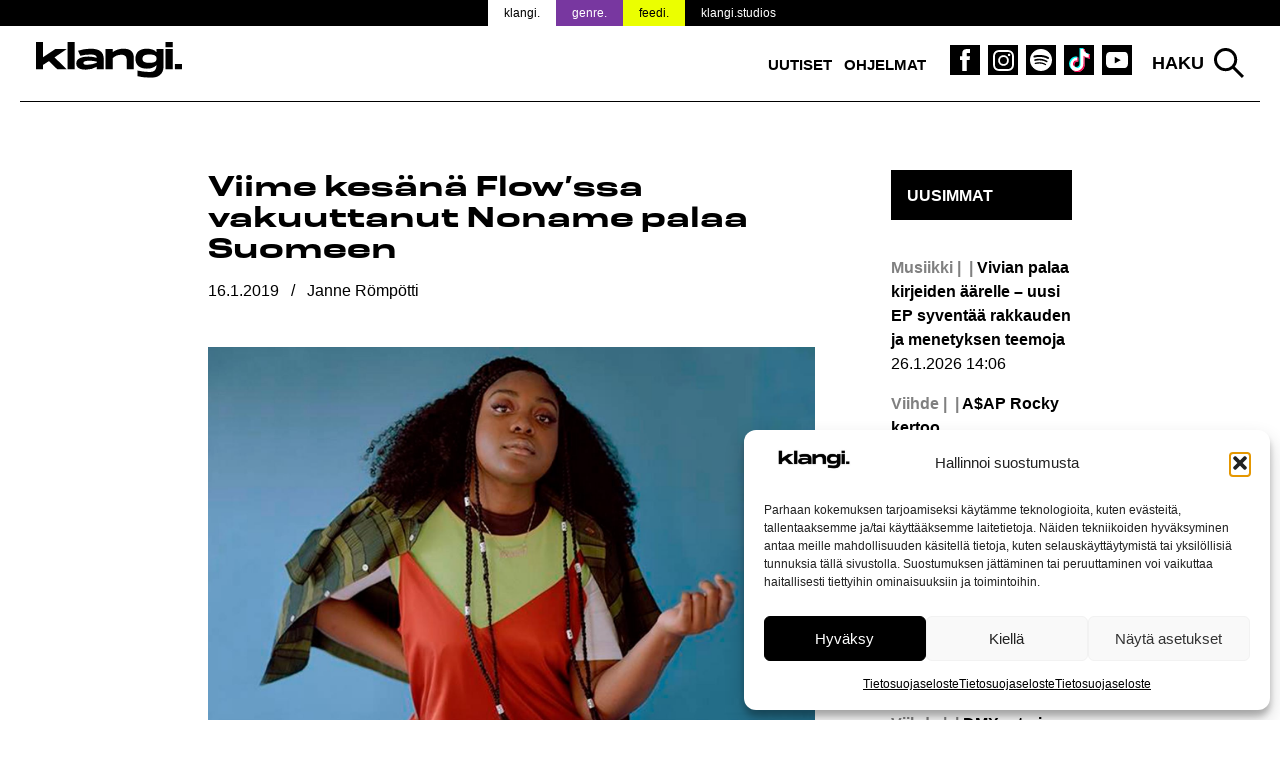

--- FILE ---
content_type: text/html; charset=UTF-8
request_url: https://www.klangi.fi/uutiset/musiikki/viime-kesana-flowssa-vakuuttanut-noname-palaa-suomeen/
body_size: 17685
content:
<!doctype html>
<html lang="fi" prefix="og: https://ogp.me/ns#">
<head>
<script defer data-domain="klangi.fi" src="https://plausible.io/js/script.hash.outbound-links.pageview-props.tagged-events.js"></script>
<script>window.plausible = window.plausible || function() { (window.plausible.q = window.plausible.q || []).push(arguments) }</script>
	<meta charset="UTF-8">
	<meta name="viewport" content="width=device-width, initial-scale=1">
	<link rel="profile" href="https://gmpg.org/xfn/11">

	<link rel="apple-touch-icon" sizes="180x180" href="/apple-touch-icon.png?v=2">
  <link rel="icon" type="image/png" sizes="32x32" href="/favicon-32x32.png?v=2">
  <link rel="icon" type="image/png" sizes="16x16" href="/favicon-16x16.png?v=2">
  <link rel="manifest" href="/site.webmanifest">
  <meta name="msapplication-TileColor" content="#000000">
  <meta name="theme-color" content="#ffffff">

	
<!-- Search Engine Optimization by Rank Math PRO - https://rankmath.com/ -->
<title>Viime kesänä Flow&#039;ssa vakuuttanut Noname palaa Suomeen</title>
<meta name="description" content="Chicagolaisartisti keikkailee Tavastialla."/>
<meta name="robots" content="follow, index, max-snippet:-1, max-video-preview:-1, max-image-preview:large"/>
<link rel="canonical" href="https://www.klangi.fi/uutiset/musiikki/viime-kesana-flowssa-vakuuttanut-noname-palaa-suomeen/" />
<meta property="og:locale" content="fi_FI" />
<meta property="og:type" content="article" />
<meta property="og:title" content="Viime kesänä Flow&#039;ssa vakuuttanut Noname palaa Suomeen" />
<meta property="og:description" content="Chicagolaisartisti keikkailee Tavastialla." />
<meta property="og:url" content="https://www.klangi.fi/uutiset/musiikki/viime-kesana-flowssa-vakuuttanut-noname-palaa-suomeen/" />
<meta property="og:site_name" content="Klangi" />
<meta property="article:publisher" content="https://www.facebook.com/klangimedia" />
<meta property="article:tag" content="Chance the Rapper" />
<meta property="article:tag" content="Common" />
<meta property="article:tag" content="Kanye West" />
<meta property="article:tag" content="Lauryn Hill" />
<meta property="article:tag" content="Mick Jenkins" />
<meta property="article:tag" content="Noname" />
<meta property="article:tag" content="The Fugees" />
<meta property="article:section" content="Musiikki" />
<meta property="og:updated_time" content="2024-02-22T11:54:12+02:00" />
<meta property="og:image" content="https://www.klangi.fi/wp-content/uploads/2019/01/Noname-Klangi-1.jpg" />
<meta property="og:image:secure_url" content="https://www.klangi.fi/wp-content/uploads/2019/01/Noname-Klangi-1.jpg" />
<meta property="og:image:width" content="1467" />
<meta property="og:image:height" content="978" />
<meta property="og:image:alt" content="Noname poseeraa yksi käsi takana ja toinen edessä." />
<meta property="og:image:type" content="image/jpeg" />
<meta property="article:published_time" content="2019-01-16T12:32:13+02:00" />
<meta property="article:modified_time" content="2024-02-22T11:54:12+02:00" />
<meta name="twitter:card" content="summary_large_image" />
<meta name="twitter:title" content="Viime kesänä Flow&#039;ssa vakuuttanut Noname palaa Suomeen" />
<meta name="twitter:description" content="Chicagolaisartisti keikkailee Tavastialla." />
<meta name="twitter:site" content="@klangimedia" />
<meta name="twitter:creator" content="@klangimedia" />
<meta name="twitter:image" content="https://www.klangi.fi/wp-content/uploads/2019/01/Noname-Klangi-1.jpg" />
<meta name="twitter:label1" content="Written by" />
<meta name="twitter:data1" content="Janne Römpötti" />
<meta name="twitter:label2" content="Time to read" />
<meta name="twitter:data2" content="Less than a minute" />
<script type="application/ld+json" class="rank-math-schema-pro">{"@context":"https://schema.org","@graph":[{"@type":"Place","@id":"https://www.klangi.fi/#place","address":{"@type":"PostalAddress","streetAddress":"Sturenkatu 16","addressLocality":"Helsinki","addressRegion":"Uusimaa","postalCode":"00510","addressCountry":"FI"}},{"@type":["NewsMediaOrganization","Organization"],"@id":"https://www.klangi.fi/#organization","name":"Klangi","url":"https://www.klangi.fi","sameAs":["https://www.facebook.com/klangimedia","https://twitter.com/klangimedia","https://www.instagram.com/klangimedia","https://www.tiktok.com/@klangi","https://www.youtube.com/@klangi-"],"email":"info@klangi.fi","address":{"@type":"PostalAddress","streetAddress":"Sturenkatu 16","addressLocality":"Helsinki","addressRegion":"Uusimaa","postalCode":"00510","addressCountry":"FI"},"logo":{"@type":"ImageObject","@id":"https://www.klangi.fi/#logo","url":"https://www.klangi.fi/wp-content/uploads/2024/11/Klangi-logo-1000x1000px.jpg","contentUrl":"https://www.klangi.fi/wp-content/uploads/2024/11/Klangi-logo-1000x1000px.jpg","caption":"Klangi","inLanguage":"fi","width":"1000","height":"1000"},"description":"Musiikkiuutiset Suomesta ja maailmalta \u2013 Suomen suurin musiikkimedia Klangi tarjoaa ajankohtaiset uutiset artisteista, albumeista ja ilmi\u00f6ist\u00e4.","legalName":"Klangi Oy","location":{"@id":"https://www.klangi.fi/#place"}},{"@type":"WebSite","@id":"https://www.klangi.fi/#website","url":"https://www.klangi.fi","name":"Klangi","alternateName":"Klangi","publisher":{"@id":"https://www.klangi.fi/#organization"},"inLanguage":"fi"},{"@type":"ImageObject","@id":"https://www.klangi.fi/wp-content/uploads/2019/01/Noname-Klangi-1.jpg","url":"https://www.klangi.fi/wp-content/uploads/2019/01/Noname-Klangi-1.jpg","width":"1467","height":"978","caption":"Noname poseeraa yksi k\u00e4si takana ja toinen edess\u00e4.","inLanguage":"fi"},{"@type":"BreadcrumbList","@id":"https://www.klangi.fi/uutiset/musiikki/viime-kesana-flowssa-vakuuttanut-noname-palaa-suomeen/#breadcrumb","itemListElement":[{"@type":"ListItem","position":"1","item":{"@id":"https://www.klangi.fi","name":"Etusivu"}},{"@type":"ListItem","position":"2","item":{"@id":"https://www.klangi.fi/kategoria/uutiset/musiikki/","name":"Musiikki"}},{"@type":"ListItem","position":"3","item":{"@id":"https://www.klangi.fi/uutiset/musiikki/viime-kesana-flowssa-vakuuttanut-noname-palaa-suomeen/","name":"Viime kes\u00e4n\u00e4 Flow&#8217;ssa vakuuttanut Noname palaa Suomeen"}}]},{"@type":"WebPage","@id":"https://www.klangi.fi/uutiset/musiikki/viime-kesana-flowssa-vakuuttanut-noname-palaa-suomeen/#webpage","url":"https://www.klangi.fi/uutiset/musiikki/viime-kesana-flowssa-vakuuttanut-noname-palaa-suomeen/","name":"Viime kes\u00e4n\u00e4 Flow&#039;ssa vakuuttanut Noname palaa Suomeen","datePublished":"2019-01-16T12:32:13+02:00","dateModified":"2024-02-22T11:54:12+02:00","isPartOf":{"@id":"https://www.klangi.fi/#website"},"primaryImageOfPage":{"@id":"https://www.klangi.fi/wp-content/uploads/2019/01/Noname-Klangi-1.jpg"},"inLanguage":"fi","breadcrumb":{"@id":"https://www.klangi.fi/uutiset/musiikki/viime-kesana-flowssa-vakuuttanut-noname-palaa-suomeen/#breadcrumb"}},{"@type":"Person","@id":"https://www.klangi.fi/author/janne/","name":"Janne R\u00f6mp\u00f6tti","url":"https://www.klangi.fi/author/janne/","image":{"@type":"ImageObject","@id":"https://secure.gravatar.com/avatar/d9e262ae219f8e7db9902a7a970f015b9b7d823def9d6d63b8bad5b7919bb00c?s=96&amp;d=mm&amp;r=g","url":"https://secure.gravatar.com/avatar/d9e262ae219f8e7db9902a7a970f015b9b7d823def9d6d63b8bad5b7919bb00c?s=96&amp;d=mm&amp;r=g","caption":"Janne R\u00f6mp\u00f6tti","inLanguage":"fi"},"worksFor":{"@id":"https://www.klangi.fi/#organization"}},{"@type":"NewsArticle","headline":"Viime kes\u00e4n\u00e4 Flow&#039;ssa vakuuttanut Noname palaa Suomeen","datePublished":"2019-01-16T12:32:13+02:00","dateModified":"2024-02-22T11:54:12+02:00","articleSection":"Musiikki, Uutiset","author":{"@id":"https://www.klangi.fi/author/janne/","name":"Janne R\u00f6mp\u00f6tti"},"publisher":{"@id":"https://www.klangi.fi/#organization"},"description":"Chicagolaisartisti keikkailee Tavastialla.","copyrightYear":"2024","copyrightHolder":{"@id":"https://www.klangi.fi/#organization"},"name":"Viime kes\u00e4n\u00e4 Flow&#039;ssa vakuuttanut Noname palaa Suomeen","@id":"https://www.klangi.fi/uutiset/musiikki/viime-kesana-flowssa-vakuuttanut-noname-palaa-suomeen/#richSnippet","isPartOf":{"@id":"https://www.klangi.fi/uutiset/musiikki/viime-kesana-flowssa-vakuuttanut-noname-palaa-suomeen/#webpage"},"image":{"@id":"https://www.klangi.fi/wp-content/uploads/2019/01/Noname-Klangi-1.jpg"},"inLanguage":"fi","mainEntityOfPage":{"@id":"https://www.klangi.fi/uutiset/musiikki/viime-kesana-flowssa-vakuuttanut-noname-palaa-suomeen/#webpage"}}]}</script>
<!-- /Rank Math WordPress SEO plugin -->

<link rel='dns-prefetch' href='//fonts.googleapis.com' />
<link rel="alternate" type="application/rss+xml" title="Klangi &raquo; syöte" href="https://www.klangi.fi/feed/" />
<link rel="alternate" type="application/rss+xml" title="Klangi &raquo; kommenttien syöte" href="https://www.klangi.fi/comments/feed/" />
<link rel="alternate" title="oEmbed (JSON)" type="application/json+oembed" href="https://www.klangi.fi/wp-json/oembed/1.0/embed?url=https%3A%2F%2Fwww.klangi.fi%2Fuutiset%2Fmusiikki%2Fviime-kesana-flowssa-vakuuttanut-noname-palaa-suomeen%2F" />
<link rel="alternate" title="oEmbed (XML)" type="text/xml+oembed" href="https://www.klangi.fi/wp-json/oembed/1.0/embed?url=https%3A%2F%2Fwww.klangi.fi%2Fuutiset%2Fmusiikki%2Fviime-kesana-flowssa-vakuuttanut-noname-palaa-suomeen%2F&#038;format=xml" />
<style id='wp-img-auto-sizes-contain-inline-css' type='text/css'>
img:is([sizes=auto i],[sizes^="auto," i]){contain-intrinsic-size:3000px 1500px}
/*# sourceURL=wp-img-auto-sizes-contain-inline-css */
</style>

<style id='wp-emoji-styles-inline-css' type='text/css'>

	img.wp-smiley, img.emoji {
		display: inline !important;
		border: none !important;
		box-shadow: none !important;
		height: 1em !important;
		width: 1em !important;
		margin: 0 0.07em !important;
		vertical-align: -0.1em !important;
		background: none !important;
		padding: 0 !important;
	}
/*# sourceURL=wp-emoji-styles-inline-css */
</style>
<link rel='stylesheet' id='lbwps-styles-photoswipe5-main-css' href='https://www.klangi.fi/wp-content/plugins/lightbox-photoswipe/assets/ps5/styles/main.css?ver=5.8.2' type='text/css' media='all' />
<link rel='stylesheet' id='cmplz-general-css' href='https://www.klangi.fi/wp-content/plugins/complianz-gdpr/assets/css/cookieblocker.min.css?ver=1765962629' type='text/css' media='all' />
<link rel='stylesheet' id='klangi-theme-fonts-css' href='https://www.klangi.fi/wp-content/themes/klangi-theme-2018/fonts.css?ver=1.0.0' type='text/css' media='all' />
<link data-service="google-fonts" data-category="marketing" rel='stylesheet' id='klangi-theme-gfonts-css' data-href='https://fonts.googleapis.com/css2?family=Epilogue%3Aital%2Cwght%400%2C400%3B0%2C500%3B0%2C700%3B1%2C400%3B1%2C500%3B1%2C700&#038;display=swap&#038;ver=1.0.0' type='text/css' media='all' />
<link rel='stylesheet' id='dashicons-css' href='https://www.klangi.fi/wp-includes/css/dashicons.min.css?ver=2e9fa024068ea4d1c23e4e2eb28a15b6' type='text/css' media='all' />
<link rel='stylesheet' id='klangi-theme-2018-style-css' href='https://www.klangi.fi/wp-content/themes/klangi-theme-2018/style.css?ver=1.4.10.1747834787' type='text/css' media='all' />
<script type="text/javascript" src="https://www.klangi.fi/wp-includes/js/jquery/jquery.min.js?ver=3.7.1" id="jquery-core-js"></script>
<script type="text/javascript" defer data-domain='klangi.fi' data-api='https://www.klangi.fi/wp-json/ff78a1/v1/c268/b655a282' data-cfasync='false' event-author='Janne Römpötti' event-category="Musiikki" event-category="Uutiset" event-post_tag="Chance the Rapper" event-post_tag="Common" event-post_tag="Kanye West" event-post_tag="Lauryn Hill" event-post_tag="Mick Jenkins" event-post_tag="Noname" event-post_tag="The Fugees" event-category_tag="Keikat" event-user_logged_in='no' src="//www.klangi.fi/wp-content/uploads/f4ce36e897/538c93e4.js?ver=1769448490" id="plausible"></script>
<script type="text/javascript" id="plausible-analytics-js-after">
/* <![CDATA[ */
window.plausible = window.plausible || function() { (window.plausible.q = window.plausible.q || []).push(arguments) }
//# sourceURL=plausible-analytics-js-after
/* ]]> */
</script>
<link rel="https://api.w.org/" href="https://www.klangi.fi/wp-json/" /><link rel="alternate" title="JSON" type="application/json" href="https://www.klangi.fi/wp-json/wp/v2/posts/3255" /><link rel="EditURI" type="application/rsd+xml" title="RSD" href="https://www.klangi.fi/xmlrpc.php?rsd" />
			<style>.cmplz-hidden {
					display: none !important;
				}</style>			<script data-adfscript="adx.adform.net/adx/?mid=883116"></script>
		<script src="//s1.adform.net/banners/scripts/adx.js" async defer></script>
		<script data-adfscript="adx.adform.net/adx/?mid=883117"></script>
		<script src="//s1.adform.net/banners/scripts/adx.js" async defer></script>
		<script data-adfscript="adx.adform.net/adx/?mid=883124"></script>
		<script src="//s1.adform.net/banners/scripts/adx.js" async defer></script>
		<script data-adfscript="adx.adform.net/adx/?mid=883118"></script>
		<script src="//s1.adform.net/banners/scripts/adx.js" async defer></script>
		<script data-adfscript="adx.adform.net/adx/?mid=883126"></script>
		<script src="//s1.adform.net/banners/scripts/adx.js" async defer></script>
		<script type="text/javascript" src="https://nostemedia.mainroll.com/a/klangi.js"></script>

    <script async src="https://pagead2.googlesyndication.com/pagead/js/adsbygoogle.js?client=ca-pub-5690870256718903" crossorigin="anonymous"></script>

	<style id='global-styles-inline-css' type='text/css'>
:root{--wp--preset--aspect-ratio--square: 1;--wp--preset--aspect-ratio--4-3: 4/3;--wp--preset--aspect-ratio--3-4: 3/4;--wp--preset--aspect-ratio--3-2: 3/2;--wp--preset--aspect-ratio--2-3: 2/3;--wp--preset--aspect-ratio--16-9: 16/9;--wp--preset--aspect-ratio--9-16: 9/16;--wp--preset--color--black: #000000;--wp--preset--color--cyan-bluish-gray: #abb8c3;--wp--preset--color--white: #ffffff;--wp--preset--color--pale-pink: #f78da7;--wp--preset--color--vivid-red: #cf2e2e;--wp--preset--color--luminous-vivid-orange: #ff6900;--wp--preset--color--luminous-vivid-amber: #fcb900;--wp--preset--color--light-green-cyan: #7bdcb5;--wp--preset--color--vivid-green-cyan: #00d084;--wp--preset--color--pale-cyan-blue: #8ed1fc;--wp--preset--color--vivid-cyan-blue: #0693e3;--wp--preset--color--vivid-purple: #9b51e0;--wp--preset--gradient--vivid-cyan-blue-to-vivid-purple: linear-gradient(135deg,rgb(6,147,227) 0%,rgb(155,81,224) 100%);--wp--preset--gradient--light-green-cyan-to-vivid-green-cyan: linear-gradient(135deg,rgb(122,220,180) 0%,rgb(0,208,130) 100%);--wp--preset--gradient--luminous-vivid-amber-to-luminous-vivid-orange: linear-gradient(135deg,rgb(252,185,0) 0%,rgb(255,105,0) 100%);--wp--preset--gradient--luminous-vivid-orange-to-vivid-red: linear-gradient(135deg,rgb(255,105,0) 0%,rgb(207,46,46) 100%);--wp--preset--gradient--very-light-gray-to-cyan-bluish-gray: linear-gradient(135deg,rgb(238,238,238) 0%,rgb(169,184,195) 100%);--wp--preset--gradient--cool-to-warm-spectrum: linear-gradient(135deg,rgb(74,234,220) 0%,rgb(151,120,209) 20%,rgb(207,42,186) 40%,rgb(238,44,130) 60%,rgb(251,105,98) 80%,rgb(254,248,76) 100%);--wp--preset--gradient--blush-light-purple: linear-gradient(135deg,rgb(255,206,236) 0%,rgb(152,150,240) 100%);--wp--preset--gradient--blush-bordeaux: linear-gradient(135deg,rgb(254,205,165) 0%,rgb(254,45,45) 50%,rgb(107,0,62) 100%);--wp--preset--gradient--luminous-dusk: linear-gradient(135deg,rgb(255,203,112) 0%,rgb(199,81,192) 50%,rgb(65,88,208) 100%);--wp--preset--gradient--pale-ocean: linear-gradient(135deg,rgb(255,245,203) 0%,rgb(182,227,212) 50%,rgb(51,167,181) 100%);--wp--preset--gradient--electric-grass: linear-gradient(135deg,rgb(202,248,128) 0%,rgb(113,206,126) 100%);--wp--preset--gradient--midnight: linear-gradient(135deg,rgb(2,3,129) 0%,rgb(40,116,252) 100%);--wp--preset--font-size--small: 13px;--wp--preset--font-size--medium: 20px;--wp--preset--font-size--large: 36px;--wp--preset--font-size--x-large: 42px;--wp--preset--spacing--20: 0.44rem;--wp--preset--spacing--30: 0.67rem;--wp--preset--spacing--40: 1rem;--wp--preset--spacing--50: 1.5rem;--wp--preset--spacing--60: 2.25rem;--wp--preset--spacing--70: 3.38rem;--wp--preset--spacing--80: 5.06rem;--wp--preset--shadow--natural: 6px 6px 9px rgba(0, 0, 0, 0.2);--wp--preset--shadow--deep: 12px 12px 50px rgba(0, 0, 0, 0.4);--wp--preset--shadow--sharp: 6px 6px 0px rgba(0, 0, 0, 0.2);--wp--preset--shadow--outlined: 6px 6px 0px -3px rgb(255, 255, 255), 6px 6px rgb(0, 0, 0);--wp--preset--shadow--crisp: 6px 6px 0px rgb(0, 0, 0);}:where(.is-layout-flex){gap: 0.5em;}:where(.is-layout-grid){gap: 0.5em;}body .is-layout-flex{display: flex;}.is-layout-flex{flex-wrap: wrap;align-items: center;}.is-layout-flex > :is(*, div){margin: 0;}body .is-layout-grid{display: grid;}.is-layout-grid > :is(*, div){margin: 0;}:where(.wp-block-columns.is-layout-flex){gap: 2em;}:where(.wp-block-columns.is-layout-grid){gap: 2em;}:where(.wp-block-post-template.is-layout-flex){gap: 1.25em;}:where(.wp-block-post-template.is-layout-grid){gap: 1.25em;}.has-black-color{color: var(--wp--preset--color--black) !important;}.has-cyan-bluish-gray-color{color: var(--wp--preset--color--cyan-bluish-gray) !important;}.has-white-color{color: var(--wp--preset--color--white) !important;}.has-pale-pink-color{color: var(--wp--preset--color--pale-pink) !important;}.has-vivid-red-color{color: var(--wp--preset--color--vivid-red) !important;}.has-luminous-vivid-orange-color{color: var(--wp--preset--color--luminous-vivid-orange) !important;}.has-luminous-vivid-amber-color{color: var(--wp--preset--color--luminous-vivid-amber) !important;}.has-light-green-cyan-color{color: var(--wp--preset--color--light-green-cyan) !important;}.has-vivid-green-cyan-color{color: var(--wp--preset--color--vivid-green-cyan) !important;}.has-pale-cyan-blue-color{color: var(--wp--preset--color--pale-cyan-blue) !important;}.has-vivid-cyan-blue-color{color: var(--wp--preset--color--vivid-cyan-blue) !important;}.has-vivid-purple-color{color: var(--wp--preset--color--vivid-purple) !important;}.has-black-background-color{background-color: var(--wp--preset--color--black) !important;}.has-cyan-bluish-gray-background-color{background-color: var(--wp--preset--color--cyan-bluish-gray) !important;}.has-white-background-color{background-color: var(--wp--preset--color--white) !important;}.has-pale-pink-background-color{background-color: var(--wp--preset--color--pale-pink) !important;}.has-vivid-red-background-color{background-color: var(--wp--preset--color--vivid-red) !important;}.has-luminous-vivid-orange-background-color{background-color: var(--wp--preset--color--luminous-vivid-orange) !important;}.has-luminous-vivid-amber-background-color{background-color: var(--wp--preset--color--luminous-vivid-amber) !important;}.has-light-green-cyan-background-color{background-color: var(--wp--preset--color--light-green-cyan) !important;}.has-vivid-green-cyan-background-color{background-color: var(--wp--preset--color--vivid-green-cyan) !important;}.has-pale-cyan-blue-background-color{background-color: var(--wp--preset--color--pale-cyan-blue) !important;}.has-vivid-cyan-blue-background-color{background-color: var(--wp--preset--color--vivid-cyan-blue) !important;}.has-vivid-purple-background-color{background-color: var(--wp--preset--color--vivid-purple) !important;}.has-black-border-color{border-color: var(--wp--preset--color--black) !important;}.has-cyan-bluish-gray-border-color{border-color: var(--wp--preset--color--cyan-bluish-gray) !important;}.has-white-border-color{border-color: var(--wp--preset--color--white) !important;}.has-pale-pink-border-color{border-color: var(--wp--preset--color--pale-pink) !important;}.has-vivid-red-border-color{border-color: var(--wp--preset--color--vivid-red) !important;}.has-luminous-vivid-orange-border-color{border-color: var(--wp--preset--color--luminous-vivid-orange) !important;}.has-luminous-vivid-amber-border-color{border-color: var(--wp--preset--color--luminous-vivid-amber) !important;}.has-light-green-cyan-border-color{border-color: var(--wp--preset--color--light-green-cyan) !important;}.has-vivid-green-cyan-border-color{border-color: var(--wp--preset--color--vivid-green-cyan) !important;}.has-pale-cyan-blue-border-color{border-color: var(--wp--preset--color--pale-cyan-blue) !important;}.has-vivid-cyan-blue-border-color{border-color: var(--wp--preset--color--vivid-cyan-blue) !important;}.has-vivid-purple-border-color{border-color: var(--wp--preset--color--vivid-purple) !important;}.has-vivid-cyan-blue-to-vivid-purple-gradient-background{background: var(--wp--preset--gradient--vivid-cyan-blue-to-vivid-purple) !important;}.has-light-green-cyan-to-vivid-green-cyan-gradient-background{background: var(--wp--preset--gradient--light-green-cyan-to-vivid-green-cyan) !important;}.has-luminous-vivid-amber-to-luminous-vivid-orange-gradient-background{background: var(--wp--preset--gradient--luminous-vivid-amber-to-luminous-vivid-orange) !important;}.has-luminous-vivid-orange-to-vivid-red-gradient-background{background: var(--wp--preset--gradient--luminous-vivid-orange-to-vivid-red) !important;}.has-very-light-gray-to-cyan-bluish-gray-gradient-background{background: var(--wp--preset--gradient--very-light-gray-to-cyan-bluish-gray) !important;}.has-cool-to-warm-spectrum-gradient-background{background: var(--wp--preset--gradient--cool-to-warm-spectrum) !important;}.has-blush-light-purple-gradient-background{background: var(--wp--preset--gradient--blush-light-purple) !important;}.has-blush-bordeaux-gradient-background{background: var(--wp--preset--gradient--blush-bordeaux) !important;}.has-luminous-dusk-gradient-background{background: var(--wp--preset--gradient--luminous-dusk) !important;}.has-pale-ocean-gradient-background{background: var(--wp--preset--gradient--pale-ocean) !important;}.has-electric-grass-gradient-background{background: var(--wp--preset--gradient--electric-grass) !important;}.has-midnight-gradient-background{background: var(--wp--preset--gradient--midnight) !important;}.has-small-font-size{font-size: var(--wp--preset--font-size--small) !important;}.has-medium-font-size{font-size: var(--wp--preset--font-size--medium) !important;}.has-large-font-size{font-size: var(--wp--preset--font-size--large) !important;}.has-x-large-font-size{font-size: var(--wp--preset--font-size--x-large) !important;}
/*# sourceURL=global-styles-inline-css */
</style>
</head>

<body data-rsssl=1 data-cmplz=1 class="wp-singular post-template-default single single-post postid-3255 single-format-standard wp-theme-klangi-theme-2018 has-takeover" style="background-color: #ffffff;background-attachment: fixed; background-size: cover;">

<div id="page" class="site">
	<a class="skip-link screen-reader-text" href="#content">Siirry sisältöön</a>

  <div class="site-top">

    <header id="masthead" class="site-header">
      <div class="wrap">
        <div class="site-branding">
                      <p class="site-title"><a href="https://www.klangi.fi/" rel="home"><img src="https://www.klangi.fi/wp-content/themes/klangi-theme-2018/img/klangi-21-logo.svg" width="146" height="37" alt="Klangi"></a></p>
                  </div><!-- .site-branding -->

        <nav id="site-navigation" class="main-navigation">
          <button class="menu-toggle" aria-controls="primary-menu" aria-expanded="false">
            <span class="toggle-gfx">
              <span class="lt"></span>
              <span class="lm"></span>
              <span class="lb"></span>
            </span>
            <span class="screen-reader-text">Valikko</span>
          </button>
          <div class="menu-top-container"><ul id="primary-menu" class="menu"><li id="menu-item-69490" class="menu-item menu-item-type-taxonomy menu-item-object-category current-post-ancestor current-menu-parent current-post-parent menu-item-69490"><a href="https://www.klangi.fi/kategoria/uutiset/">Uutiset</a></li>
<li id="menu-item-60152" class="menu-item menu-item-type-custom menu-item-object-custom menu-item-60152"><a href="https://www.klangi.fi/ohjelmat/">Ohjelmat</a></li>
<li id="menu-item-155" class="icon fb menu-item menu-item-type-custom menu-item-object-custom menu-item-155"><a target="_blank" href="https://www.facebook.com/klangimedia" title="Klangi Facebook"><span class="screen-reader-text">Klangi Facebook</span></a></li>
<li id="menu-item-154" class="icon ig menu-item menu-item-type-custom menu-item-object-custom menu-item-154"><a target="_blank" href="https://www.instagram.com/klangimedia" title="Klangi Instagram"><span class="screen-reader-text">Klangi Instagram</span></a></li>
<li id="menu-item-29070" class="icon sp menu-item menu-item-type-custom menu-item-object-custom menu-item-29070"><a target="_blank" href="https://open.spotify.com/user/v8ttbdzr6b5xhas5q4cn6li2a?si=PITxFonbSuCgP5Btlr3H8w" title="Klangi Spotify"><span class="screen-reader-text">Klangi Spotify</span></a></li>
<li id="menu-item-33119" class="icon tt menu-item menu-item-type-custom menu-item-object-custom menu-item-33119"><a href="https://www.tiktok.com/@klangi" title="Klangi TikTok"><span class="screen-reader-text">Klangi TikTok</span></a></li>
<li id="menu-item-29068" class="icon yt menu-item menu-item-type-custom menu-item-object-custom menu-item-29068"><a target="_blank" href="https://www.youtube.com/channel/UCyd8zrlWGcz7Nd0G5cgtyXg?sub_confirmation=1" title="Klangi YouTube"><span class="screen-reader-text">Klangi YouTube</span></a></li>
</ul></div>        </nav><!-- #site-navigation -->

        <div class="top-search">
          <button class="search-toggle">Haku</button>
          <div id="search-pane">
            <form role="search" method="get" class="search-form" action="https://www.klangi.fi/">
				<label>
					<span class="screen-reader-text">Haku:</span>
					<input type="search" class="search-field" placeholder="Haku &hellip;" value="" name="s" />
				</label>
				<input type="submit" class="search-submit" value="Hae" />
			<input type="hidden" name="search_source" value="https://www.klangi.fi/uutiset/musiikki/viime-kesana-flowssa-vakuuttanut-noname-palaa-suomeen/" /></form>            <div class="quick-results">
            </div>
          </div>
        </div>
      </div>
      <div class="site-banner">
  <div class="wrap">
    <ul>
      <li class="klangi"><a href="https://www.klangi.fi">klangi.</a></li>
      <li class="genre"><a href="https://genre.fi/">genre.</a></li>
      <li class="feedi"><a href="https://www.feedi.fi/">feedi.</a></li>
      <li class="klangistudios"><a href="https://www.klangistudios.fi/">klangi.studios</a></li>
    </ul>
  </div>
</div>
    </header><!-- #masthead -->

  </div>

		<div class="wrap">
		<div class="banner">
  </div>
	</div>

  
	<div id="content" class="site-content wrap grid grid-3-1 pad">

<div id="primary" class="content-area">
  <main id="main" class="site-main">

  
<article id="post-3255" class="post-3255 post type-post status-publish format-standard has-post-thumbnail hentry category-musiikki category-uutiset tag-chance-the-rapper tag-common tag-kanye-west tag-lauryn-hill tag-mick-jenkins tag-noname tag-the-fugees category_tag-keikat">
	<header class="entry-header">
		<h1 class="entry-title">Viime kesänä Flow&#8217;ssa vakuuttanut Noname palaa Suomeen</h1>      			<div class="entry-meta meta">
        <span class="post-date"><span class="screen-reader-text">Julkaistu:  </span><time class="entry-date published" datetime="2019-01-16T12:32:13+02:00">16.1.2019</time><time class="updated" datetime="2024-02-22T11:54:12+02:00">22.2.2024</time></span> / <span class="post-author"><span class="screen-reader-text">Kirjoittanut: </span>Janne Römpötti</span>			</div><!-- .entry-meta -->
			</header><!-- .entry-header -->

	
			<div class="post-thumbnail">
                <img width="1467" height="978" src="https://www.klangi.fi/wp-content/uploads/2019/01/Noname-Klangi-1-1467x978.jpg" class="attachment-article-large size-article-large wp-post-image" alt="Noname poseeraa yksi käsi takana ja toinen edessä." decoding="async" fetchpriority="high" srcset="https://www.klangi.fi/wp-content/uploads/2019/01/Noname-Klangi-1.jpg 1467w, https://www.klangi.fi/wp-content/uploads/2019/01/Noname-Klangi-1-365x243.jpg 365w, https://www.klangi.fi/wp-content/uploads/2019/01/Noname-Klangi-1-768x512.jpg 768w, https://www.klangi.fi/wp-content/uploads/2019/01/Noname-Klangi-1-1024x683.jpg 1024w" sizes="(max-width: 1467px) 100vw, 1467px" />        					<div class="image-details">
            							<div class="image-caption">Noname nähtiin hiljattain myös Jimmy Fallonin isännöimän The Tonight Show'n musiikkivieraana.</div>
						            					</div>
							</div><!-- .post-thumbnail -->

		
	<div class="entry-content">
				<div class="banner">
  </div>
		<p><strong>Chicagolaisartisti keikkailee Tavastialla.</strong><br />
<span id="more-3255"></span><br />
Runollisesta ja maanläheisestä tyylistään tunnettu rap-artisti <strong>Noname</strong> saapuu Suomeen. <strong>Kanye Westin</strong> ja <strong>Commonin</strong> tapaan Chicagon tuulisessa kaupungissa varttunut artisti nähdään Helsingin Tavastia-klubille maanantaina 8. huhtikuuta.</p>
<p>Vuonna 1991 syntynyt Noname julkaisi kesällä 2016 odotetun esikoisprojektinsa <em>Telefonen</em> neljä vuotta kestäneen luomisprosessin päätteeksi. Mixtape sai heti julkaisunsa jälkeen positiivista huomiota Pitchforkin ylistävässä arvioissa, ja samalla linjalla jatkoivat Rolling Stone, Complex sekä Dazed &amp; Confused. Telefonen menestyksen jälkeen <strong>The Fugees </strong>-yhtyeen laulajana ja keulakuvana tunnettu<strong> Lauryn Hill</strong> valitsi henkilökohtaisesti Nonamen mukaansa kiertueelleen.</p>
<p><iframe data-placeholder-image="https://www.klangi.fi/wp-content/plugins/complianz-gdpr/assets/images/placeholders/soundcloud-minimal.jpg" data-category="marketing" data-service="soundcloud" class="cmplz-placeholder-element cmplz-iframe cmplz-iframe-styles cmplz-no-video " data-cmplz-target="src" data-src-cmplz="https://w.soundcloud.com/player/?url=https%3A//api.soundcloud.com/playlists/246379696&amp;color=%23ff5500&amp;auto_play=false&amp;hide_related=false&amp;show_comments=true&amp;show_user=true&amp;show_reposts=false&amp;show_teaser=true&amp;visual=true"  src="about:blank"  width="100%" height="300" frameborder="no" scrolling="no"></iframe></p>
<p>Viime syksynä Noname sai ulos <em>Room 25</em>  -nimisen debyyttialbuminsa. Esimerkiksi yhdysvaltalainen hiphop-lehti XXL listasi albumin vuoden 50 parhaan projektin joukkoon. Lehden mukaan <strong>Chance the Rapperin</strong> ja <strong>Mick Jenkinsin</strong> kanssa työskennellyt talentti on saattanut jo ohittaa muut paikalliset nimet omalla taidonnäytteellään.</p>
<p><iframe data-placeholder-image="https://www.klangi.fi/wp-content/plugins/complianz-gdpr/assets/images/placeholders/soundcloud-minimal.jpg" data-category="marketing" data-service="soundcloud" class="cmplz-placeholder-element cmplz-iframe cmplz-iframe-styles cmplz-no-video " data-cmplz-target="src" data-src-cmplz="https://w.soundcloud.com/player/?url=https%3A//api.soundcloud.com/playlists/602743557&amp;color=%23ff5500&amp;auto_play=false&amp;hide_related=false&amp;show_comments=true&amp;show_user=true&amp;show_reposts=false&amp;show_teaser=true&amp;visual=true"  src="about:blank"  width="100%" height="300" frameborder="no" scrolling="no"></iframe></p>
<p>Sittemmin Noname on rakentanut kansainvälistä näkyvyyttä kiertämällä menestyksekkäästi maailmaa. Hän on noussut lavalle useilla laajasti tunnetuilla festareilla kuten Wireless, Splash, North Sea, Lollapalooza, Bonnaroo ja Coachella. Chicagolaisartisti nähtiin hiljattain myös <strong>Jimmy Fallonin</strong> isännöimän <em>The Tonight Show&#8217;n</em> musiikkivieraana.</p>
<p>https://youtu.be/GYtdf53z5KU</p>
<p>Lipunmyynti keikalle alkaa <a href="https://www.tiketti.fi/noname-usa-tavastia-klubi-helsinki-lippuja/59064?fbclid=IwAR3PRXV_pM-suncEp6n0uXJ-9cNfYM8kPacOGM5eLMvYsokbaKvOE96eecY" rel="nofollow noopener" target="_blank">Tiketissä</a> perjantaina 18. tammikuuta klo 11.00. Klikkaa itsesi Facebook-tapahtumaan <a href="https://www.facebook.com/events/788470571508163/" rel="nofollow noopener" target="_blank">tästä</a>.</p>
<div class="share-buttons"><p>Jaa artikkeli:</p><div><a class="resp-sharing-button__link fb-share" href="https://www.facebook.com/sharer/sharer.php?u=https%3A%2F%2Fwww.klangi.fi%2Fuutiset%2Fmusiikki%2Fviime-kesana-flowssa-vakuuttanut-noname-palaa-suomeen%2F" target="_blank" rel="noopener" aria-label=" Jaa Facebookissa "><div class="resp-sharing-button resp-sharing-button--facebook resp-sharing-button--large"><div aria-hidden="true" class="resp-sharing-button__icon resp-sharing-button__icon--solid"><svg xmlns="http://www.w3.org/2000/svg" viewBox="0 0 24 24"><path d="M18.77 7.46H14.5v-1.9c0-.9.6-1.1 1-1.1h3V.5h-4.33C10.24.5 9.5 3.44 9.5 5.32v2.15h-3v4h3v12h5v-12h3.85l.42-4z"/></svg></div></div></a><a class="resp-sharing-button__link tw-share" href="https://twitter.com/intent/tweet?text=Viime+kes%C3%A4n%C3%A4+Flow%27ssa+vakuuttanut+Noname+palaa+Suomeen&amp;url=https%3A%2F%2Fwww.klangi.fi%2Fuutiset%2Fmusiikki%2Fviime-kesana-flowssa-vakuuttanut-noname-palaa-suomeen%2F" target="_blank" rel="noopener" aria-label=" Jaa Twitterissä "><div class="resp-sharing-button resp-sharing-button--twitter resp-sharing-button--large"><div aria-hidden="true" class="resp-sharing-button__icon resp-sharing-button__icon--solid"><svg xmlns="http://www.w3.org/2000/svg" viewBox="0 0 24 24"><path d="M23.44 4.83c-.8.37-1.5.38-2.22.02.93-.56.98-.96 1.32-2.02-.88.52-1.86.9-2.9 1.1-.82-.88-2-1.43-3.3-1.43-2.5 0-4.55 2.04-4.55 4.54 0 .36.03.7.1 1.04-3.77-.2-7.12-2-9.36-4.75-.4.67-.6 1.45-.6 2.3 0 1.56.8 2.95 2 3.77-.74-.03-1.44-.23-2.05-.57v.06c0 2.2 1.56 4.03 3.64 4.44-.67.2-1.37.2-2.06.08.58 1.8 2.26 3.12 4.25 3.16C5.78 18.1 3.37 18.74 1 18.46c2 1.3 4.4 2.04 6.97 2.04 8.35 0 12.92-6.92 12.92-12.93 0-.2 0-.4-.02-.6.9-.63 1.96-1.22 2.56-2.14z"/></svg></div></div></a><a class="resp-sharing-button__link wa-share" href="whatsapp://send?text=Viime+kes%C3%A4n%C3%A4+Flow%27ssa+vakuuttanut+Noname+palaa+Suomeen%20https%3A%2F%2Fwww.klangi.fi%2Fuutiset%2Fmusiikki%2Fviime-kesana-flowssa-vakuuttanut-noname-palaa-suomeen%2F" target="_blank" rel="noopener" aria-label="Jaa WhatAppissa"><div class="resp-sharing-button resp-sharing-button--whatsapp resp-sharing-button--large"><div aria-hidden="true" class="resp-sharing-button__icon resp-sharing-button__icon--solid"><svg xmlns="http://www.w3.org/2000/svg" viewBox="0 0 24 24"><path d="M20.1 3.9C17.9 1.7 15 .5 12 .5 5.8.5.7 5.6.7 11.9c0 2 .5 3.9 1.5 5.6L.6 23.4l6-1.6c1.6.9 3.5 1.3 5.4 1.3 6.3 0 11.4-5.1 11.4-11.4-.1-2.8-1.2-5.7-3.3-7.8zM12 21.4c-1.7 0-3.3-.5-4.8-1.3l-.4-.2-3.5 1 1-3.4L4 17c-1-1.5-1.4-3.2-1.4-5.1 0-5.2 4.2-9.4 9.4-9.4 2.5 0 4.9 1 6.7 2.8 1.8 1.8 2.8 4.2 2.8 6.7-.1 5.2-4.3 9.4-9.5 9.4zm5.1-7.1c-.3-.1-1.7-.9-1.9-1-.3-.1-.5-.1-.7.1-.2.3-.8 1-.9 1.1-.2.2-.3.2-.6.1s-1.2-.5-2.3-1.4c-.9-.8-1.4-1.7-1.6-2-.2-.3 0-.5.1-.6s.3-.3.4-.5c.2-.1.3-.3.4-.5.1-.2 0-.4 0-.5C10 9 9.3 7.6 9 7c-.1-.4-.4-.3-.5-.3h-.6s-.4.1-.7.3c-.3.3-1 1-1 2.4s1 2.8 1.1 3c.1.2 2 3.1 4.9 4.3.7.3 1.2.5 1.6.6.7.2 1.3.2 1.8.1.6-.1 1.7-.7 1.9-1.3.2-.7.2-1.2.2-1.3-.1-.3-.3-.4-.6-.5z"/></svg></div></div></a></div></div>					</div><!-- .entry-content -->

	<footer class="entry-footer">
		<span class="cat-links">Kategoriassa <a href="https://www.klangi.fi/kategoria/uutiset/musiikki/" rel="category tag">Musiikki</a> <a href="https://www.klangi.fi/kategoria/uutiset/" rel="category tag">Uutiset</a></span><span class="tags-links">Tägätty <a href="https://www.klangi.fi/avainsana/chance-the-rapper/" rel="tag">Chance the Rapper</a> <a href="https://www.klangi.fi/avainsana/common/" rel="tag">Common</a> <a href="https://www.klangi.fi/avainsana/kanye-west/" rel="tag">Kanye West</a> <a href="https://www.klangi.fi/avainsana/lauryn-hill/" rel="tag">Lauryn Hill</a> <a href="https://www.klangi.fi/avainsana/mick-jenkins/" rel="tag">Mick Jenkins</a> <a href="https://www.klangi.fi/avainsana/noname/" rel="tag">Noname</a> <a href="https://www.klangi.fi/avainsana/the-fugees/" rel="tag">The Fugees</a></span>	</footer><!-- .entry-footer -->
</article><!-- #post-3255 -->

    
  <nav class="navigation post-navigation" aria-label="Artikkelit">
    <h2 class="screen-reader-text">Artikkelien selaus</h2>
    <div class="nav-links">
                      <div class="nav-previous">
          <a href="https://www.klangi.fi/uutiset/musiikki/blockfestin-kattaus-kasvaa-aap-rocky-saweetie-ja-lisaa-kotimaisia-nimia-ratinaan/" rel="prev">Blockfestin kattaus kasvaa – A$AP Rocky, Saweetie ja lisää kotimaisia nimiä Ratinaan <span>Janne Römpötti / 16.1.2019</span></a>
        </div>
                            <div class="nav-next">
          <a href="https://www.klangi.fi/uutiset/musiikki/kuka-on-saweetie-ja-miksi-han-on-taman-hetken-kiinnostavin-nimi-hiphopissa/" rel="prev">Kuka on Saweetie ja miksi hän on tämän hetken kiinnostavin nimi hiphopissa? <span>Ville Syväluoma / 16.1.2019</span></a>
        </div>
          </div>
  </nav>

  <aside>
  <h2 class="section-title">Aiheeseen liittyvää</h2>
  <div class="grid grid-3 pad">
    
    
              
          <article class="flex column">
  <a href="https://www.klangi.fi/uutiset/kanye-west-julkaisee-bully-albumin-fyysisena/" title="Kanye West hylkää suoratoiston – uusi Bully-albumi julkaistaan vanhan liiton tyyliin">
    <div class="image-text">
      <div class="heading">
                  <h3 class=""><span class="category-tag">Musiikki</span><span class="screen-reader-text">:</span> Kanye West hylkää suoratoiston – uusi Bully-albumi julkaistaan vanhan liiton tyyliin</h3>
                      </div>
      <div class="thumb">
        <div>
          <img width="365" height="240" src="https://www.klangi.fi/wp-content/uploads/2026/01/Kanye-West-BULLY-2026-Klangi-365x240.jpg" class="attachment-article-medium-landscape size-article-medium-landscape wp-post-image" alt="Bully-albumi kasettina" decoding="async" loading="lazy" />        </div>
      </div>
    </div>
  </a>
  <p class="meta">
    <span class="post-date"><span class="screen-reader-text">Julkaistu:  </span><time class="entry-date published" datetime="2026-01-04T17:31:24+02:00">4.1.2026</time><time class="updated" datetime="2026-01-04T17:36:10+02:00">4.1.2026</time></span> / <span class="post-author"><span class="screen-reader-text">Kirjoittanut: </span>Ville Syväluoma</span>  </p>
</article>

        
          <article class="flex column">
  <a href="https://www.klangi.fi/uutiset/billboard-valitsi-parhaat-hiphop-levynkannet/" title="Billboard listasi kaikkien aikojen parhaat hiphop-levynkannet – kärjessä odottamaton nimi">
    <div class="image-text">
      <div class="heading">
                  <h3 class=""><span class="category-tag">Musiikki</span><span class="screen-reader-text">:</span> Billboard listasi kaikkien aikojen parhaat hiphop-levynkannet – kärjessä odottamaton nimi</h3>
                      </div>
      <div class="thumb">
        <div>
          <img width="365" height="240" src="https://www.klangi.fi/wp-content/uploads/2025/11/Vinyylilevyt-Erin-Song-Unsplash-2025-Klangi-365x240.jpg" class="attachment-article-medium-landscape size-article-medium-landscape wp-post-image" alt="Parhaat hiphop-levynkannet" decoding="async" loading="lazy" />        </div>
      </div>
    </div>
  </a>
  <p class="meta">
    <span class="post-date"><span class="screen-reader-text">Julkaistu:  </span><time class="entry-date published" datetime="2025-11-28T09:29:52+02:00">28.11.2025</time><time class="updated" datetime="2025-12-03T18:27:49+02:00">3.12.2025</time></span> / <span class="post-author"><span class="screen-reader-text">Kirjoittanut: </span>Ville Syväluoma</span>  </p>
</article>

        
          <article class="flex column">
  <a href="https://www.klangi.fi/uutiset/kendrick-lamarin-ja-draken-biiffi-nakemys/" title="Chance The Rapper kommentoi Kendrick Lamarin ja Draken biiffiä – paljastaa mitä siitä opittiin">
    <div class="image-text">
      <div class="heading">
                  <h3 class=""><span class="category-tag">Viihde</span><span class="screen-reader-text">:</span> Chance The Rapper kommentoi Kendrick Lamarin ja Draken biiffiä – paljastaa mitä siitä opittiin</h3>
                      </div>
      <div class="thumb">
        <div>
          <img width="365" height="240" src="https://www.klangi.fi/wp-content/uploads/2025/11/Chance-the-Rapper-The-Ebro-Show-Apple-Music-2025-Klangi-365x240.jpg" class="attachment-article-medium-landscape size-article-medium-landscape wp-post-image" alt="Chance The Rapper kommentoi Kendrick Lamarin ja Draken biiffiä podcastissa" decoding="async" loading="lazy" />        </div>
      </div>
    </div>
  </a>
  <p class="meta">
    <span class="post-date"><span class="screen-reader-text">Julkaistu:  </span><time class="entry-date published updated" datetime="2025-11-26T20:05:06+02:00">26.11.2025</time></span> / <span class="post-author"><span class="screen-reader-text">Kirjoittanut: </span>Ville Syväluoma</span>  </p>
</article>

        
      
      
    
  </div>
</aside>

  </main><!-- #main -->
</div><!-- #primary -->


<aside id="secondary" class="widget-area">
  
  <section class="widget recent-posts">
          <h2 class="widget-title">Uusimmat</h2>
        <ul>
                      <li>
          <a href="https://www.klangi.fi/uutiset/vivian-kirjeita-vol-2-ep/" title="Vivian palaa kirjeiden äärelle – uusi EP syventää rakkauden ja menetyksen teemoja">
            <h3><span class="category-tag">Musiikki | </span> Vivian palaa kirjeiden äärelle – uusi EP syventää rakkauden ja menetyksen teemoja</h3>
            <p class="post-date">26.1.2026 14:06</p>
            <p class="screen-reader-text"><button>Lue lisää: Vivian palaa kirjeiden äärelle – uusi EP syventää rakkauden ja menetyksen teemoja</button></p>
          </a>
        </li>

                      <li>
          <a href="https://www.klangi.fi/uutiset/asap-rocky-vankilakuukausi-ruotsissa/" title="A$AP Rocky kertoo vankilakuukaudestaan Ruotsissa – vessaan piti pyytää lupa">
            <h3><span class="category-tag">Viihde | </span> A$AP Rocky kertoo vankilakuukaudestaan Ruotsissa – vessaan piti pyytää lupa</h3>
            <p class="post-date">26.1.2026 10:47</p>
            <p class="screen-reader-text"><button>Lue lisää: A$AP Rocky kertoo vankilakuukaudestaan Ruotsissa – vessaan piti pyytää lupa</button></p>
          </a>
        </li>

                      <li>
          <a href="https://www.klangi.fi/uutiset/denzel-curry-perusti-the-scythe-kollektiivin/" title="Denzel Curry perusti uuden kollektiivin – mukana A$AP Ferg ja muita tuttuja nimiä">
            <h3><span class="category-tag">Musiikki | </span> Denzel Curry perusti uuden kollektiivin – mukana A$AP Ferg ja muita tuttuja nimiä</h3>
            <p class="post-date">24.1.2026 09:00</p>
            <p class="screen-reader-text"><button>Lue lisää: Denzel Curry perusti uuden kollektiivin – mukana A$AP Ferg ja muita tuttuja nimiä</button></p>
          </a>
        </li>

                      <li>
          <a href="https://www.klangi.fi/uutiset/dmx-tarinasta-uusi-podcast-50-cent-tuottaja/" title="DMX:n tarina saa oman podcastin – 50 Cent mukana tuottajana">
            <h3><span class="category-tag">Viihde | </span> DMX:n tarina saa oman podcastin – 50 Cent mukana tuottajana</h3>
            <p class="post-date">24.1.2026 08:01</p>
            <p class="screen-reader-text"><button>Lue lisää: DMX:n tarina saa oman podcastin – 50 Cent mukana tuottajana</button></p>
          </a>
        </li>

                      <li>
          <a href="https://www.klangi.fi/uutiset/raimssi-vaihdokas-albumi/" title="Raimssi julkaisi ensimmäisen albuminsa 18 vuoteen – “Tulin takaisin, en vain piipahtamaan”">
            <h3><span class="category-tag">Musiikki | </span> Raimssi julkaisi ensimmäisen albuminsa 18 vuoteen – “Tulin takaisin, en vain piipahtamaan”</h3>
            <p class="post-date">23.1.2026 10:46</p>
            <p class="screen-reader-text"><button>Lue lisää: Raimssi julkaisi ensimmäisen albuminsa 18 vuoteen – “Tulin takaisin, en vain piipahtamaan”</button></p>
          </a>
        </li>

                      <li>
          <a href="https://www.klangi.fi/uutiset/ares-julkaisi-odotetun-albuminsa-aris/" title="Ares julkaisi odotetun albuminsa – yksi yhteistyö herättää huomiota">
            <h3><span class="category-tag">Musiikki | </span> Ares julkaisi odotetun albuminsa – yksi yhteistyö herättää huomiota</h3>
            <p class="post-date">23.1.2026 09:13</p>
            <p class="screen-reader-text"><button>Lue lisää: Ares julkaisi odotetun albuminsa – yksi yhteistyö herättää huomiota</button></p>
          </a>
        </li>

                      <li>
          <a href="https://www.klangi.fi/uutiset/victor-nordis-ja-villegalle-carolina-herrera/" title="”Uudenlaista tanssimusan skeneä Suomeen” – Victor Nordis julkaisi singlen VilleGallen kanssa">
            <h3><span class="category-tag">Musiikki | </span> ”Uudenlaista tanssimusan skeneä Suomeen” – Victor Nordis julkaisi singlen VilleGallen kanssa</h3>
            <p class="post-date">23.1.2026 08:23</p>
            <p class="screen-reader-text"><button>Lue lisää: ”Uudenlaista tanssimusan skeneä Suomeen” – Victor Nordis julkaisi singlen VilleGallen kanssa</button></p>
          </a>
        </li>

                      <li>
          <a href="https://www.klangi.fi/uutiset/umk26-kiki-rakkaudenkipee/" title="&#8221;UMK on mun onnistunein manifestointi&#8221; – Kiki avaa tietään kilpailuun">
            <h3><span class="category-tag">Musiikki | </span> &#8221;UMK on mun onnistunein manifestointi&#8221; – Kiki avaa tietään kilpailuun</h3>
            <p class="post-date">23.1.2026 00:00</p>
            <p class="screen-reader-text"><button>Lue lisää: &#8221;UMK on mun onnistunein manifestointi&#8221; – Kiki avaa tietään kilpailuun</button></p>
          </a>
        </li>

                      <li>
          <a href="https://www.klangi.fi/uutiset/serafiinan-uusi-kappale-taivas-sataa/" title="&#8221;En enää ikinä palaa takaisin&#8221; – Serafiinan uusi kappale syntyi raskaista muistoista">
            <h3><span class="category-tag">Musiikki | </span> &#8221;En enää ikinä palaa takaisin&#8221; – Serafiinan uusi kappale syntyi raskaista muistoista</h3>
            <p class="post-date">22.1.2026 10:44</p>
            <p class="screen-reader-text"><button>Lue lisää: &#8221;En enää ikinä palaa takaisin&#8221; – Serafiinan uusi kappale syntyi raskaista muistoista</button></p>
          </a>
        </li>

                      <li>
          <a href="https://www.klangi.fi/uutiset/ac-oulu-sai-oman-voimabiisin/" title="AC Oulu sai oman voimabiisin – Sana rohkaisee uskomaan itseensä">
            <h3><span class="category-tag">Musiikki | </span> AC Oulu sai oman voimabiisin – Sana rohkaisee uskomaan itseensä</h3>
            <p class="post-date">22.1.2026 09:32</p>
            <p class="screen-reader-text"><button>Lue lisää: AC Oulu sai oman voimabiisin – Sana rohkaisee uskomaan itseensä</button></p>
          </a>
        </li>

      
          </ul>
  </section>

<section id="text-3" class="widget widget_text">			<div class="textwidget"></div>
		</section><section id="custom_html-2" class="widget_text widget widget_custom_html"><h2 class="widget-title">Klangin soittolista</h2><div class="textwidget custom-html-widget"><div class="cmplz-placeholder-parent"><iframe data-placeholder-image="https://www.klangi.fi/wp-content/plugins/complianz-gdpr/assets/images/placeholders/spotify-minimal.jpg" data-category="marketing" data-service="spotify" class="cmplz-placeholder-element cmplz-iframe cmplz-iframe-styles cmplz-no-video " data-cmplz-target="src" data-src-cmplz="https://open.spotify.com/embed/playlist/5f0DgVCIBkwcxGgdl3q53a"  src="about:blank"  width="300" height="380" frameborder="0" allowtransparency="true" allow="encrypted-media"></iframe></div></div></section>  <div class="banners">
    <div class="banner">
  </div>
<div class="banner">
  </div>
  </div>
</aside><!-- #secondary -->

	</div><!-- #content -->

	        <div class="wrap">
      <div class="banner">
  </div>
    </div>
    
  
	<footer id="colophon" class="site-footer">
    <div class="wrap">
        		<div class="site-info">
        <div class="logo">
          <img src="https://www.klangi.fi/wp-content/themes/klangi-theme-2018/img/klangi-21-logo-white.svg" width="192" height="48" alt="Klangi" class="logo">
          <p></p>
        </div>
				<div class="footer-menu">
          <div class="menu-footer-container"><ul id="footer-menu" class="menu"><li id="menu-item-78972" class="menu-item menu-item-type-post_type menu-item-object-page menu-item-78972"><a href="https://www.klangi.fi/artistille/">Artistille</a></li>
<li id="menu-item-77622" class="menu-item menu-item-type-post_type menu-item-object-page menu-item-77622"><a href="https://www.klangi.fi/klangin-mediamyynti-mainostajille/">Mainostajille</a></li>
<li id="menu-item-78971" class="menu-item menu-item-type-post_type menu-item-object-page menu-item-78971"><a href="https://www.klangi.fi/klangi-suomalainen-musiikkimedia/">Tietoa meistä</a></li>
<li id="menu-item-33111" class="menu-item menu-item-type-post_type menu-item-object-page menu-item-33111"><a href="https://www.klangi.fi/yhteystiedot/">Yhteystiedot</a></li>
</ul></div>				</div>
				<div class="some">
          <div class="menu-some-container"><ul id="some-menu" class="menu"><li id="menu-item-51" class="icon fb menu-item menu-item-type-custom menu-item-object-custom menu-item-51"><a target="_blank" href="https://www.facebook.com/klangimedia" title="Klangi Facebook"><span class="screen-reader-text">Klangi Facebook</span></a></li>
<li id="menu-item-52" class="icon ig menu-item menu-item-type-custom menu-item-object-custom menu-item-52"><a target="_blank" href="https://www.instagram.com/klangimedia" title="Klangi Instagram"><span class="screen-reader-text">Klangi Instagram</span></a></li>
<li id="menu-item-29069" class="icon sp menu-item menu-item-type-custom menu-item-object-custom menu-item-29069"><a target="_blank" href="https://open.spotify.com/user/v8ttbdzr6b5xhas5q4cn6li2a?si=PITxFonbSuCgP5Btlr3H8w" title="Klangi Spotify"><span class="screen-reader-text">Klangi Spotify</span></a></li>
<li id="menu-item-33121" class="icon tt menu-item menu-item-type-custom menu-item-object-custom menu-item-33121"><a href="https://www.tiktok.com/@klangi"><span class="screen-reader-text">Klangi TikTok</span></a></li>
<li id="menu-item-28719" class="icon yt menu-item menu-item-type-custom menu-item-object-custom menu-item-28719"><a target="_blank" href="https://www.youtube.com/channel/UCyd8zrlWGcz7Nd0G5cgtyXg?sub_confirmation=1" title="Klangi Youtube"><span class="screen-reader-text">Klangi YouTube</span></a></li>
</ul></div>				</div>
  		</div><!-- .site-info -->
      <div class="other-info">
        <div class="grid grid-2 pad">
          <div>
            <p style="text-align: left">© 2026 Klangi. All rights reserved.</p>
          </div>
          <div>
            <p style="text-align: right"><a id="cookie-settings" href="#">Evästeasetukset</a> | <a href="https://www.klangi.fi/feed/">RSS</a> | <a href="https://www.klangi.fi/tietosuojaseloste/">Tietosuojaseloste</a></p>
          </div>
      </div>
    </div>
	</footer><!-- #colophon -->
</div><!-- #page -->

<script type="speculationrules">
{"prefetch":[{"source":"document","where":{"and":[{"href_matches":"/*"},{"not":{"href_matches":["/wp-*.php","/wp-admin/*","/wp-content/uploads/*","/wp-content/*","/wp-content/plugins/*","/wp-content/themes/klangi-theme-2018/*","/*\\?(.+)"]}},{"not":{"selector_matches":"a[rel~=\"nofollow\"]"}},{"not":{"selector_matches":".no-prefetch, .no-prefetch a"}}]},"eagerness":"conservative"}]}
</script>

<!-- Consent Management powered by Complianz | GDPR/CCPA Cookie Consent https://wordpress.org/plugins/complianz-gdpr -->
<div id="cmplz-cookiebanner-container"><div class="cmplz-cookiebanner cmplz-hidden banner-1 banneri-a optin cmplz-bottom-right cmplz-categories-type-view-preferences" aria-modal="true" data-nosnippet="true" role="dialog" aria-live="polite" aria-labelledby="cmplz-header-1-optin" aria-describedby="cmplz-message-1-optin">
	<div class="cmplz-header">
		<div class="cmplz-logo"><img width="350" height="100" src="https://www.klangi.fi/wp-content/uploads/2024/12/Klangi-Complianz-logo-350x100.jpg" class="attachment-cmplz_banner_image size-cmplz_banner_image" alt="Klangi" decoding="async" loading="lazy" /></div>
		<div class="cmplz-title" id="cmplz-header-1-optin">Hallinnoi suostumusta</div>
		<div class="cmplz-close" tabindex="0" role="button" aria-label="Sulje dialogi">
			<svg aria-hidden="true" focusable="false" data-prefix="fas" data-icon="times" class="svg-inline--fa fa-times fa-w-11" role="img" xmlns="http://www.w3.org/2000/svg" viewBox="0 0 352 512"><path fill="currentColor" d="M242.72 256l100.07-100.07c12.28-12.28 12.28-32.19 0-44.48l-22.24-22.24c-12.28-12.28-32.19-12.28-44.48 0L176 189.28 75.93 89.21c-12.28-12.28-32.19-12.28-44.48 0L9.21 111.45c-12.28 12.28-12.28 32.19 0 44.48L109.28 256 9.21 356.07c-12.28 12.28-12.28 32.19 0 44.48l22.24 22.24c12.28 12.28 32.2 12.28 44.48 0L176 322.72l100.07 100.07c12.28 12.28 32.2 12.28 44.48 0l22.24-22.24c12.28-12.28 12.28-32.19 0-44.48L242.72 256z"></path></svg>
		</div>
	</div>

	<div class="cmplz-divider cmplz-divider-header"></div>
	<div class="cmplz-body">
		<div class="cmplz-message" id="cmplz-message-1-optin">Parhaan kokemuksen tarjoamiseksi käytämme teknologioita, kuten evästeitä, tallentaaksemme ja/tai käyttääksemme laitetietoja. Näiden tekniikoiden hyväksyminen antaa meille mahdollisuuden käsitellä tietoja, kuten selauskäyttäytymistä tai yksilöllisiä tunnuksia tällä sivustolla. Suostumuksen jättäminen tai peruuttaminen voi vaikuttaa haitallisesti tiettyihin ominaisuuksiin ja toimintoihin.</div>
		<!-- categories start -->
		<div class="cmplz-categories">
			<details class="cmplz-category cmplz-functional" >
				<summary>
						<span class="cmplz-category-header">
							<span class="cmplz-category-title">Toiminnalliset</span>
							<span class='cmplz-always-active'>
								<span class="cmplz-banner-checkbox">
									<input type="checkbox"
										   id="cmplz-functional-optin"
										   data-category="cmplz_functional"
										   class="cmplz-consent-checkbox cmplz-functional"
										   size="40"
										   value="1"/>
									<label class="cmplz-label" for="cmplz-functional-optin"><span class="screen-reader-text">Toiminnalliset</span></label>
								</span>
								Aina aktiivinen							</span>
							<span class="cmplz-icon cmplz-open">
								<svg xmlns="http://www.w3.org/2000/svg" viewBox="0 0 448 512"  height="18" ><path d="M224 416c-8.188 0-16.38-3.125-22.62-9.375l-192-192c-12.5-12.5-12.5-32.75 0-45.25s32.75-12.5 45.25 0L224 338.8l169.4-169.4c12.5-12.5 32.75-12.5 45.25 0s12.5 32.75 0 45.25l-192 192C240.4 412.9 232.2 416 224 416z"/></svg>
							</span>
						</span>
				</summary>
				<div class="cmplz-description">
					<span class="cmplz-description-functional">Tekninen tallennus tai pääsy on ehdottoman välttämätön oikeutettua tarkoitusta varten, joka mahdollistaa tietyn tilaajan tai käyttäjän nimenomaisesti pyytämän palvelun käytön, tai yksinomaan viestinnän välittämiseksi sähköisen viestintäverkon kautta.</span>
				</div>
			</details>

			<details class="cmplz-category cmplz-preferences" >
				<summary>
						<span class="cmplz-category-header">
							<span class="cmplz-category-title">Asetukset</span>
							<span class="cmplz-banner-checkbox">
								<input type="checkbox"
									   id="cmplz-preferences-optin"
									   data-category="cmplz_preferences"
									   class="cmplz-consent-checkbox cmplz-preferences"
									   size="40"
									   value="1"/>
								<label class="cmplz-label" for="cmplz-preferences-optin"><span class="screen-reader-text">Asetukset</span></label>
							</span>
							<span class="cmplz-icon cmplz-open">
								<svg xmlns="http://www.w3.org/2000/svg" viewBox="0 0 448 512"  height="18" ><path d="M224 416c-8.188 0-16.38-3.125-22.62-9.375l-192-192c-12.5-12.5-12.5-32.75 0-45.25s32.75-12.5 45.25 0L224 338.8l169.4-169.4c12.5-12.5 32.75-12.5 45.25 0s12.5 32.75 0 45.25l-192 192C240.4 412.9 232.2 416 224 416z"/></svg>
							</span>
						</span>
				</summary>
				<div class="cmplz-description">
					<span class="cmplz-description-preferences">Tekninen tallennus tai pääsy on tarpeen laillisessa tarkoituksessa sellaisten asetusten tallentamiseen, joita tilaaja tai käyttäjä ei ole pyytänyt.</span>
				</div>
			</details>

			<details class="cmplz-category cmplz-statistics" >
				<summary>
						<span class="cmplz-category-header">
							<span class="cmplz-category-title">Tilastot</span>
							<span class="cmplz-banner-checkbox">
								<input type="checkbox"
									   id="cmplz-statistics-optin"
									   data-category="cmplz_statistics"
									   class="cmplz-consent-checkbox cmplz-statistics"
									   size="40"
									   value="1"/>
								<label class="cmplz-label" for="cmplz-statistics-optin"><span class="screen-reader-text">Tilastot</span></label>
							</span>
							<span class="cmplz-icon cmplz-open">
								<svg xmlns="http://www.w3.org/2000/svg" viewBox="0 0 448 512"  height="18" ><path d="M224 416c-8.188 0-16.38-3.125-22.62-9.375l-192-192c-12.5-12.5-12.5-32.75 0-45.25s32.75-12.5 45.25 0L224 338.8l169.4-169.4c12.5-12.5 32.75-12.5 45.25 0s12.5 32.75 0 45.25l-192 192C240.4 412.9 232.2 416 224 416z"/></svg>
							</span>
						</span>
				</summary>
				<div class="cmplz-description">
					<span class="cmplz-description-statistics">Tekninen tallennus tai pääsy, jota käytetään yksinomaan tilastollisiin tarkoituksiin.</span>
					<span class="cmplz-description-statistics-anonymous">Tekninen tallennus tai pääsy, jota käytetään yksinomaan anonyymeihin tilastollisiin tarkoituksiin. Ilman haastetta, Internet-palveluntarjoajasi vapaaehtoista suostumusta tai kolmannen osapuolen lisätietueita pelkästään tähän tarkoitukseen tallennettuja tai haettuja tietoja ei yleensä voida käyttää tunnistamaan sinua.</span>
				</div>
			</details>
			<details class="cmplz-category cmplz-marketing" >
				<summary>
						<span class="cmplz-category-header">
							<span class="cmplz-category-title">Markkinointi</span>
							<span class="cmplz-banner-checkbox">
								<input type="checkbox"
									   id="cmplz-marketing-optin"
									   data-category="cmplz_marketing"
									   class="cmplz-consent-checkbox cmplz-marketing"
									   size="40"
									   value="1"/>
								<label class="cmplz-label" for="cmplz-marketing-optin"><span class="screen-reader-text">Markkinointi</span></label>
							</span>
							<span class="cmplz-icon cmplz-open">
								<svg xmlns="http://www.w3.org/2000/svg" viewBox="0 0 448 512"  height="18" ><path d="M224 416c-8.188 0-16.38-3.125-22.62-9.375l-192-192c-12.5-12.5-12.5-32.75 0-45.25s32.75-12.5 45.25 0L224 338.8l169.4-169.4c12.5-12.5 32.75-12.5 45.25 0s12.5 32.75 0 45.25l-192 192C240.4 412.9 232.2 416 224 416z"/></svg>
							</span>
						</span>
				</summary>
				<div class="cmplz-description">
					<span class="cmplz-description-marketing">Teknistä tallennustilaa tai pääsyä tarvitaan käyttäjäprofiilien luomiseen mainosten lähettämistä varten tai käyttäjän seuraamiseksi verkkosivustolla tai useilla verkkosivustoilla vastaavia markkinointitarkoituksia varten.</span>
				</div>
			</details>
		</div><!-- categories end -->
			</div>

	<div class="cmplz-links cmplz-information">
		<ul>
			<li><a class="cmplz-link cmplz-manage-options cookie-statement" href="#" data-relative_url="#cmplz-manage-consent-container">Hallitse vaihtoehtoja</a></li>
			<li><a class="cmplz-link cmplz-manage-third-parties cookie-statement" href="#" data-relative_url="#cmplz-cookies-overview">Hallinnoi palveluita</a></li>
			<li><a class="cmplz-link cmplz-manage-vendors tcf cookie-statement" href="#" data-relative_url="#cmplz-tcf-wrapper">Hallitse {vendor_count} toimittajia</a></li>
			<li><a class="cmplz-link cmplz-external cmplz-read-more-purposes tcf" target="_blank" rel="noopener noreferrer nofollow" href="https://cookiedatabase.org/tcf/purposes/" aria-label="Read more about TCF purposes on Cookie Database">Lue lisää näistä tarkoituksista</a></li>
		</ul>
			</div>

	<div class="cmplz-divider cmplz-footer"></div>

	<div class="cmplz-buttons">
		<button class="cmplz-btn cmplz-accept">Hyväksy</button>
		<button class="cmplz-btn cmplz-deny">Kiellä</button>
		<button class="cmplz-btn cmplz-view-preferences">Näytä asetukset</button>
		<button class="cmplz-btn cmplz-save-preferences">Tallenna asetukset</button>
		<a class="cmplz-btn cmplz-manage-options tcf cookie-statement" href="#" data-relative_url="#cmplz-manage-consent-container">Näytä asetukset</a>
			</div>

	
	<div class="cmplz-documents cmplz-links">
		<ul>
			<li><a class="cmplz-link cookie-statement" href="#" data-relative_url="">{title}</a></li>
			<li><a class="cmplz-link privacy-statement" href="#" data-relative_url="">{title}</a></li>
			<li><a class="cmplz-link impressum" href="#" data-relative_url="">{title}</a></li>
		</ul>
			</div>
</div>
</div>
					<div id="cmplz-manage-consent" data-nosnippet="true"><button class="cmplz-btn cmplz-hidden cmplz-manage-consent manage-consent-1">Hallinnoi suostumusta</button>

</div><script type="text/javascript" id="dmrp-js-extra">
/* <![CDATA[ */
var dmrp = {"id":"3255","nonce":"dbed3ba7a9","ajax_url":"https://www.klangi.fi/wp-admin/admin-ajax.php","cookie_timeout":"3600000"};
//# sourceURL=dmrp-js-extra
/* ]]> */
</script>
<script type="text/javascript" src="https://www.klangi.fi/wp-content/plugins/dude-most-read-posts/public/js/script.min.js?ver=2.1.0" id="dmrp-js"></script>
<script type="text/javascript" id="lbwps-photoswipe5-js-extra">
/* <![CDATA[ */
var lbwpsOptions = {"label_facebook":"Share on Facebook","label_twitter":"Tweet","label_pinterest":"Pin it","label_download":"Download image","label_copyurl":"Copy image URL","label_ui_close":"Close [Esc]","label_ui_zoom":"Zoom","label_ui_prev":"Previous [\u2190]","label_ui_next":"Next [\u2192]","label_ui_error":"The image cannot be loaded","label_ui_fullscreen":"Toggle fullscreen [F]","label_ui_download":"Download image","share_facebook":"0","share_twitter":"0","share_pinterest":"0","share_download":"0","share_direct":"0","share_copyurl":"0","close_on_drag":"1","history":"1","show_counter":"1","show_fullscreen":"1","show_download":"0","show_zoom":"1","show_caption":"1","loop":"1","pinchtoclose":"1","taptotoggle":"1","close_on_click":"1","fulldesktop":"0","use_alt":"0","usecaption":"1","desktop_slider":"1","share_custom_label":"","share_custom_link":"","wheelmode":"close","spacing":"12","idletime":"4000","hide_scrollbars":"1","caption_type":"overlay","bg_opacity":"100","padding_left":"0","padding_top":"0","padding_right":"0","padding_bottom":"0"};
//# sourceURL=lbwps-photoswipe5-js-extra
/* ]]> */
</script>
<script type="module" src="https://www.klangi.fi/wp-content/plugins/lightbox-photoswipe/assets/ps5/frontend.min.js?ver=5.8.2"></script><script type="text/javascript" src="https://www.klangi.fi/wp-content/themes/klangi-theme-2018/min/lib.min.js?ver=1.0.0" id="klangi-theme-2018-lib-js"></script>
<script type="text/javascript" src="https://www.klangi.fi/wp-content/themes/klangi-theme-2018/min/slick.min.js?ver=1.9.0" id="klangi-theme-2018-slick-js-js"></script>
<script type="text/javascript" src="https://www.klangi.fi/wp-content/themes/klangi-theme-2018/min/scripts.min.js?ver=1.0.4" id="klangi-theme-2018-scripts-js"></script>
<script type="text/javascript" src="https://www.klangi.fi/wp-includes/js/underscore.min.js?ver=1.13.7" id="underscore-js"></script>
<script type="text/javascript" src="https://www.klangi.fi/wp-includes/js/backbone.min.js?ver=1.6.0" id="backbone-js"></script>
<script type="text/javascript" id="wp-api-request-js-extra">
/* <![CDATA[ */
var wpApiSettings = {"root":"https://www.klangi.fi/wp-json/","nonce":"1a7f20ba1c","versionString":"wp/v2/"};
//# sourceURL=wp-api-request-js-extra
/* ]]> */
</script>
<script type="text/javascript" src="https://www.klangi.fi/wp-includes/js/api-request.min.js?ver=2e9fa024068ea4d1c23e4e2eb28a15b6" id="wp-api-request-js"></script>
<script type="text/javascript" src="https://www.klangi.fi/wp-includes/js/wp-api.min.js?ver=2e9fa024068ea4d1c23e4e2eb28a15b6" id="wp-api-js"></script>
<script type="text/javascript" src="https://www.klangi.fi/wp-content/themes/klangi-theme-2018/min/search.min.js?ver=1.0.0" id="klangi-theme-2018-search-js"></script>
<script type="text/javascript" src="https://www.klangi.fi/wp-content/themes/klangi-theme-2018/min/navigation.min.js?ver=1.0.0" id="klangi-theme-2018-navigation-js"></script>
<script type="text/javascript" src="https://www.klangi.fi/wp-content/themes/klangi-theme-2018/min/skip-link-focus-fix.min.js?ver=1.0.0" id="klangi-theme-2018-skip-link-focus-fix-js"></script>
<script type="text/javascript" id="cmplz-cookiebanner-js-extra">
/* <![CDATA[ */
var complianz = {"prefix":"cmplz_","user_banner_id":"1","set_cookies":[],"block_ajax_content":"","banner_version":"19","version":"7.4.4.2","store_consent":"","do_not_track_enabled":"","consenttype":"optin","region":"eu","geoip":"","dismiss_timeout":"","disable_cookiebanner":"","soft_cookiewall":"","dismiss_on_scroll":"","cookie_expiry":"365","url":"https://www.klangi.fi/wp-json/complianz/v1/","locale":"lang=fi&locale=fi","set_cookies_on_root":"","cookie_domain":"","current_policy_id":"34","cookie_path":"/","categories":{"statistics":"tilastot","marketing":"markkinointi"},"tcf_active":"","placeholdertext":"Paina t\u00e4st\u00e4 hyv\u00e4ksy\u00e4ksesi {category} ev\u00e4steet ottaaksesi t\u00e4m\u00e4n sis\u00e4ll\u00f6n k\u00e4ytt\u00f6\u00f6n","css_file":"https://www.klangi.fi/wp-content/uploads/complianz/css/banner-{banner_id}-{type}.css?v=19","page_links":{"eu":{"cookie-statement":{"title":"Tietosuojaseloste","url":"https://www.klangi.fi/tietosuojaseloste/"},"privacy-statement":{"title":"Tietosuojaseloste","url":"https://www.klangi.fi/tietosuojaseloste/"},"impressum":{"title":"Tietosuojaseloste","url":"https://www.klangi.fi/tietosuojaseloste/"}},"us":{"impressum":{"title":"Tietosuojaseloste","url":"https://www.klangi.fi/tietosuojaseloste/"}},"uk":{"impressum":{"title":"Tietosuojaseloste","url":"https://www.klangi.fi/tietosuojaseloste/"}},"ca":{"impressum":{"title":"Tietosuojaseloste","url":"https://www.klangi.fi/tietosuojaseloste/"}},"au":{"impressum":{"title":"Tietosuojaseloste","url":"https://www.klangi.fi/tietosuojaseloste/"}},"za":{"impressum":{"title":"Tietosuojaseloste","url":"https://www.klangi.fi/tietosuojaseloste/"}},"br":{"impressum":{"title":"Tietosuojaseloste","url":"https://www.klangi.fi/tietosuojaseloste/"}}},"tm_categories":"","forceEnableStats":"","preview":"","clean_cookies":"","aria_label":"Paina t\u00e4st\u00e4 hyv\u00e4ksy\u00e4ksesi {category} ev\u00e4steet ottaaksesi t\u00e4m\u00e4n sis\u00e4ll\u00f6n k\u00e4ytt\u00f6\u00f6n"};
//# sourceURL=cmplz-cookiebanner-js-extra
/* ]]> */
</script>
<script defer type="text/javascript" src="https://www.klangi.fi/wp-content/plugins/complianz-gdpr/cookiebanner/js/complianz.min.js?ver=1765962629" id="cmplz-cookiebanner-js"></script>
<script type="text/javascript" id="cmplz-cookiebanner-js-after">
/* <![CDATA[ */
	let cmplzBlockedContent = document.querySelector('.cmplz-blocked-content-notice');
	if ( cmplzBlockedContent) {
	        cmplzBlockedContent.addEventListener('click', function(event) {
            event.stopPropagation();
        });
	}
    
//# sourceURL=cmplz-cookiebanner-js-after
/* ]]> */
</script>
<script id="wp-emoji-settings" type="application/json">
{"baseUrl":"https://s.w.org/images/core/emoji/17.0.2/72x72/","ext":".png","svgUrl":"https://s.w.org/images/core/emoji/17.0.2/svg/","svgExt":".svg","source":{"concatemoji":"https://www.klangi.fi/wp-includes/js/wp-emoji-release.min.js?ver=2e9fa024068ea4d1c23e4e2eb28a15b6"}}
</script>
<script type="module">
/* <![CDATA[ */
/*! This file is auto-generated */
const a=JSON.parse(document.getElementById("wp-emoji-settings").textContent),o=(window._wpemojiSettings=a,"wpEmojiSettingsSupports"),s=["flag","emoji"];function i(e){try{var t={supportTests:e,timestamp:(new Date).valueOf()};sessionStorage.setItem(o,JSON.stringify(t))}catch(e){}}function c(e,t,n){e.clearRect(0,0,e.canvas.width,e.canvas.height),e.fillText(t,0,0);t=new Uint32Array(e.getImageData(0,0,e.canvas.width,e.canvas.height).data);e.clearRect(0,0,e.canvas.width,e.canvas.height),e.fillText(n,0,0);const a=new Uint32Array(e.getImageData(0,0,e.canvas.width,e.canvas.height).data);return t.every((e,t)=>e===a[t])}function p(e,t){e.clearRect(0,0,e.canvas.width,e.canvas.height),e.fillText(t,0,0);var n=e.getImageData(16,16,1,1);for(let e=0;e<n.data.length;e++)if(0!==n.data[e])return!1;return!0}function u(e,t,n,a){switch(t){case"flag":return n(e,"\ud83c\udff3\ufe0f\u200d\u26a7\ufe0f","\ud83c\udff3\ufe0f\u200b\u26a7\ufe0f")?!1:!n(e,"\ud83c\udde8\ud83c\uddf6","\ud83c\udde8\u200b\ud83c\uddf6")&&!n(e,"\ud83c\udff4\udb40\udc67\udb40\udc62\udb40\udc65\udb40\udc6e\udb40\udc67\udb40\udc7f","\ud83c\udff4\u200b\udb40\udc67\u200b\udb40\udc62\u200b\udb40\udc65\u200b\udb40\udc6e\u200b\udb40\udc67\u200b\udb40\udc7f");case"emoji":return!a(e,"\ud83e\u1fac8")}return!1}function f(e,t,n,a){let r;const o=(r="undefined"!=typeof WorkerGlobalScope&&self instanceof WorkerGlobalScope?new OffscreenCanvas(300,150):document.createElement("canvas")).getContext("2d",{willReadFrequently:!0}),s=(o.textBaseline="top",o.font="600 32px Arial",{});return e.forEach(e=>{s[e]=t(o,e,n,a)}),s}function r(e){var t=document.createElement("script");t.src=e,t.defer=!0,document.head.appendChild(t)}a.supports={everything:!0,everythingExceptFlag:!0},new Promise(t=>{let n=function(){try{var e=JSON.parse(sessionStorage.getItem(o));if("object"==typeof e&&"number"==typeof e.timestamp&&(new Date).valueOf()<e.timestamp+604800&&"object"==typeof e.supportTests)return e.supportTests}catch(e){}return null}();if(!n){if("undefined"!=typeof Worker&&"undefined"!=typeof OffscreenCanvas&&"undefined"!=typeof URL&&URL.createObjectURL&&"undefined"!=typeof Blob)try{var e="postMessage("+f.toString()+"("+[JSON.stringify(s),u.toString(),c.toString(),p.toString()].join(",")+"));",a=new Blob([e],{type:"text/javascript"});const r=new Worker(URL.createObjectURL(a),{name:"wpTestEmojiSupports"});return void(r.onmessage=e=>{i(n=e.data),r.terminate(),t(n)})}catch(e){}i(n=f(s,u,c,p))}t(n)}).then(e=>{for(const n in e)a.supports[n]=e[n],a.supports.everything=a.supports.everything&&a.supports[n],"flag"!==n&&(a.supports.everythingExceptFlag=a.supports.everythingExceptFlag&&a.supports[n]);var t;a.supports.everythingExceptFlag=a.supports.everythingExceptFlag&&!a.supports.flag,a.supports.everything||((t=a.source||{}).concatemoji?r(t.concatemoji):t.wpemoji&&t.twemoji&&(r(t.twemoji),r(t.wpemoji)))});
//# sourceURL=https://www.klangi.fi/wp-includes/js/wp-emoji-loader.min.js
/* ]]> */
</script>

  <script type="text/javascript">

      var _TradeTrackerTagOptions = {
          t: 'a',
          s: '318842',
          chk: 'fb12d2471661f578a59759caeb40ebe7',
          overrideOptions: {}
      };

      (function() {var tt = document.createElement('script'), s = document.getElementsByTagName('script')[0]; tt.setAttribute('type', 'text/javascript'); tt.setAttribute('src', (document.location.protocol == 'https:' ? 'https' : 'http') + '://tm.tradetracker.net/tag?t=' + _TradeTrackerTagOptions.t + '&amp;s=' + _TradeTrackerTagOptions.s + '&amp;chk=' + _TradeTrackerTagOptions.chk); s.parentNode.insertBefore(tt, s);})();
  </script>

</body>
</html>


<!-- Page cached by LiteSpeed Cache 7.7 on 2026-01-26 19:45:07 -->

--- FILE ---
content_type: text/html; charset=utf-8
request_url: https://www.google.com/recaptcha/api2/aframe
body_size: 259
content:
<!DOCTYPE HTML><html><head><meta http-equiv="content-type" content="text/html; charset=UTF-8"></head><body><script nonce="8pCRqfYHu7aaZbqTbQ50QQ">/** Anti-fraud and anti-abuse applications only. See google.com/recaptcha */ try{var clients={'sodar':'https://pagead2.googlesyndication.com/pagead/sodar?'};window.addEventListener("message",function(a){try{if(a.source===window.parent){var b=JSON.parse(a.data);var c=clients[b['id']];if(c){var d=document.createElement('img');d.src=c+b['params']+'&rc='+(localStorage.getItem("rc::a")?sessionStorage.getItem("rc::b"):"");window.document.body.appendChild(d);sessionStorage.setItem("rc::e",parseInt(sessionStorage.getItem("rc::e")||0)+1);localStorage.setItem("rc::h",'1769452015293');}}}catch(b){}});window.parent.postMessage("_grecaptcha_ready", "*");}catch(b){}</script></body></html>

--- FILE ---
content_type: text/javascript
request_url: https://www.klangi.fi/wp-content/uploads/f4ce36e897/538c93e4.js?ver=1769448490
body_size: 1859
content:
!function(){var e,t,n,i=document.getElementById("plausible"),a={};function o(e,t,n){var i=new XMLHttpRequest;i.open("POST",e,!0),i.setRequestHeader("Content-Type","text/plain"),i.send(JSON.stringify(t)),i.onreadystatechange=function(){4===i.readyState&&(0===i.status?n&&n.callback&&n.callback({error:Error("Network error")}):n&&n.callback&&n.callback({status:i.status}))}}var r=!1,c=location.href,l={},u=-1,s=0,d=0;function p(){var i=v();if(!e&&(u<n||i>=3e3)){u=n;var r={n:"engagement",sd:Math.round(n/t*100),d:a.domain,u:c,p:l,e:i,v:33};s=0,d=0,r.h=1,o(a.endpoint,r)}}function f(){"visible"===document.visibilityState&&document.hasFocus()&&0===s?s=Date.now():"hidden"!==document.visibilityState&&document.hasFocus()||(d=v(),s=0,p())}function v(){return s?d+(Date.now()-s):d}function m(){var e=document.body||{},t=document.documentElement||{};return Math.max(e.scrollHeight||0,e.offsetHeight||0,e.clientHeight||0,t.scrollHeight||0,t.offsetHeight||0,t.clientHeight||0)}function g(){var e=document.body||{},n=document.documentElement||{},i=window.innerHeight||n.clientHeight||0,a=window.scrollY||n.scrollTop||e.scrollTop||0;return t<=i?t:a+i}function w(v,w){var b,y="pageview"===v;if(y&&r&&(p(),t=m(),n=g()),/^localhost$|^127(\.[0-9]+){0,2}\.[0-9]+$|^\[::1?\]$/.test(location.hostname)||"file:"===location.protocol)return h(v,w,"localhost");if((window._phantom||window.__nightmare||window.navigator.webdriver||window.Cypress)&&!window.__plausible)return h(v,w);try{if("true"===window.localStorage.plausible_ignore)return h(v,w,"localStorage flag")}catch(e){}var L={};L.n=v,L.v=33,L.u=location.href,L.d=a.domain,L.r=document.referrer||null,w&&w.meta&&(L.m=JSON.stringify(w.meta)),w&&w.props&&(L.p=w.props),w&&!1===w.interactive&&(L.i=!1);var E=i.getAttributeNames().filter(function(e){return"event-"===e.substring(0,6)}),b=L.p||{};E.forEach(function(e){var t=e.replace("event-",""),n=i.getAttribute(e);b[t]=b[t]||n}),L.p=b,L.h=1,y&&(e=!1,c=L.u,l=L.p,u=-1,d=0,s=Date.now(),r||(document.addEventListener("visibilitychange",f),window.addEventListener("blur",f),window.addEventListener("focus",f),r=!0)),o(a.endpoint,L,w)}function h(t,n,i){i&&a.logging&&console.warn("Ignoring Event: "+i),n&&n.callback&&n.callback(),"pageview"===t&&(e=!0)}function b(e){return e&&e.tagName&&"a"===e.tagName.toLowerCase()}function y(e){if("auxclick"!==e.type||1===e.button){var t,n=function(e){for(;e&&(void 0===e.tagName||!b(e)||!e.href);)e=e.parentNode;return e}(e.target);if(n&&"string"==typeof n.href&&n.href.split("?")[0],!function e(t,n){return!!t&&!(n>3)&&(!!E(t)||e(t.parentNode,n+1))}(n,0)&&(t=n)&&"string"==typeof t.href&&t.host&&t.host!==location.host)return L(e,n,{name:"Outbound Link: Click",props:{url:n.href}})}}function L(e,t,n){var i,a=!1;function o(){a||(a=!0,window.location=t.href)}!function(e,t){if(e.defaultPrevented)return!1;var n=t.target;return(!n||"string"==typeof n&&!!n.match(/^_(self|parent|top)$/i))&&!e.ctrlKey&&!e.metaKey&&!e.shiftKey&&"click"===e.type}(e,t)?(i={props:n.props},w(n.name,i)):(i={props:n.props,callback:o},w(n.name,i),setTimeout(o,5e3),e.preventDefault())}function E(e){var t=e&&e.classList;if(t){for(var n=0;n<t.length;n++)if(t.item(n).match(/plausible-event-name(=|--)(.+)/))return!0}return!1}function k(e){var t=E(e)?e:e&&e.parentNode,n={name:null,props:{}},i=t&&t.classList;if(!i)return n;for(var a=0;a<i.length;a++){var o,r,c=i.item(a).match(/plausible-event-(.+)(=|--)(.+)/);c&&(o=c[1],r=c[3].replace(/\+/g," "),"name"==o.toLowerCase()?n.name=r:n.props[o]=r)}return n}!function e(o){var r;a.endpoint=i.getAttribute("data-api")||(r=i.src.split("/"))[0]+"//"+r[2]+"/api/event",a.domain=i.getAttribute("data-domain"),a.logging=!0,t=m(),n=g(),window.addEventListener("load",function(){t=m();var e=0,n=setInterval(function(){t=m(),15==++e&&clearInterval(n)},200)}),document.addEventListener("scroll",function(){t=m();var e=g();e>n&&(n=e)}),function(e){var t;function n(n){t=location.pathname,e("pageview")}window.addEventListener("hashchange",function(){n(!0)}),"hidden"===document.visibilityState||"prerender"===document.visibilityState?document.addEventListener("visibilitychange",function(){t||"visible"!==document.visibilityState||n()}):n(),window.addEventListener("pageshow",function(e){e.persisted&&n()})}(w),function(){function e(e){if("auxclick"!==e.type||1===e.button){for(var t,n,i,a=e.target,o=0;o<=3&&a;o++){if((t=a)&&t.tagName&&"form"===t.tagName.toLowerCase())return;b(a)&&(n=a),E(a)&&(i=a),a=a.parentNode}if(i){var r=k(i);if(n)r.props.url=n.href,L(e,n,r);else{var c={};c.props=r.props,w(r.name,c)}}}}document.addEventListener("click",y),document.addEventListener("auxclick",y),document.addEventListener("submit",function(e){var t,n=e.target,i=k(n);if(i.name){e.preventDefault();var a=!1;setTimeout(o,5e3),t={props:i.props,callback:o},w(i.name,t)}function o(){a||(a=!0,n.submit())}}),document.addEventListener("click",e),document.addEventListener("auxclick",e)}();for(var c=window.plausible&&window.plausible.q||[],l=0;l<c.length;l++)w.apply(this,c[l]);window.plausible=w,window.plausible.init=e,window.plausible.v=33,window.plausible.l=!0}()}();